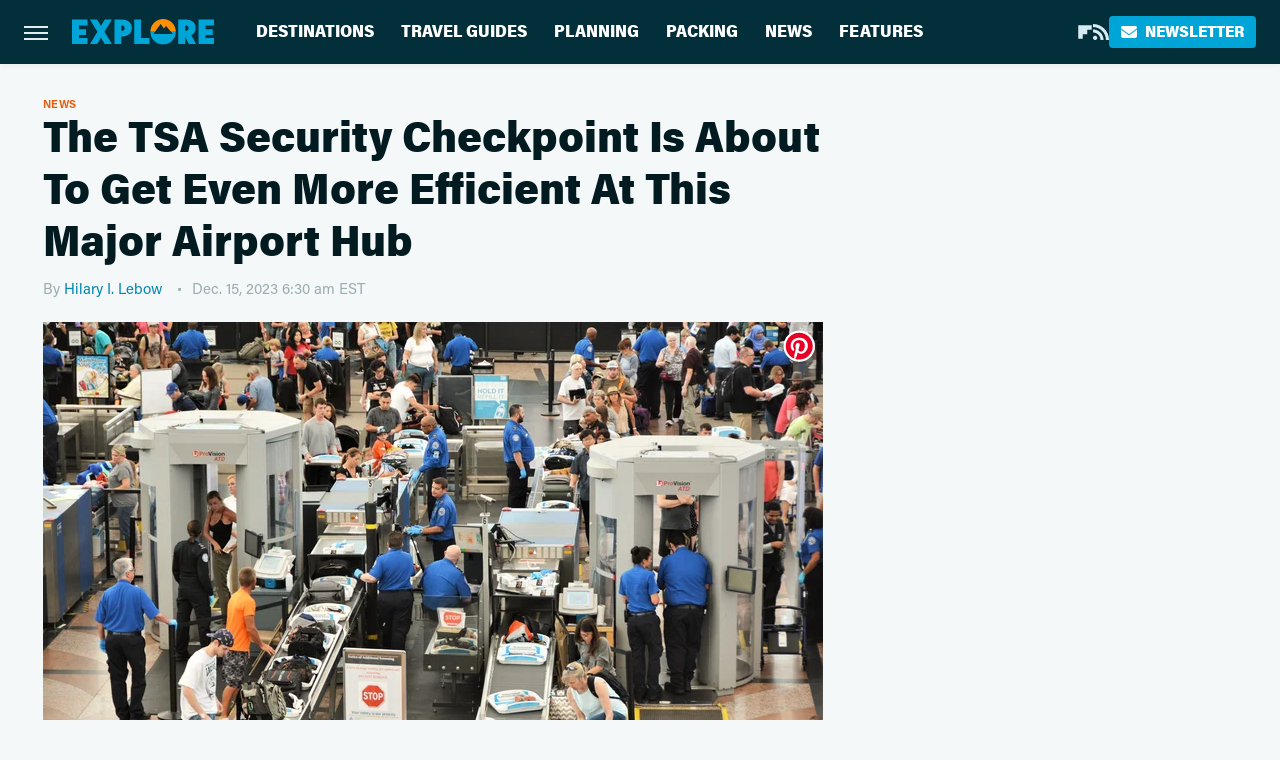

--- FILE ---
content_type: image/svg+xml
request_url: https://www.explore.com/img/explore-logo.svg
body_size: 525
content:
<?xml version="1.0" encoding="UTF-8"?><svg id="a" xmlns="http://www.w3.org/2000/svg" viewBox="0 0 900 161.32"><defs><style>.b{fill:#00a5d7;}.c{fill:#ff8f00;}</style></defs><polygon class="b" points="900 41.08 900 3.23 802.38 3.23 802.38 158.1 900 158.1 900 120.24 846.26 120.24 846.26 100.88 891.61 100.88 891.61 64.1 846.26 64.1 846.26 41.08 900 41.08"/><polygon class="b" points="207.58 3.23 183.12 43.58 181.6 41.08 181.81 41.08 158.93 3.23 113.7 3.23 160.64 80.66 113.7 158.1 158.93 158.1 183.22 117.91 207.58 158.1 252.53 158.1 205.66 80.78 252.53 3.23 207.58 3.23"/><polygon class="b" points="438.04 3.23 394.16 3.23 394.16 158.1 491.49 158.1 491.49 120.24 438.04 120.24 438.04 3.23"/><polygon class="b" points="0 3.23 0 158.1 97.62 158.1 97.62 120.24 43.88 120.24 43.88 100.88 89.23 100.88 89.23 64.1 43.88 64.1 43.88 41.08 97.62 41.08 97.62 3.23 0 3.23"/><path class="b" d="M314.21,3.23h-45.6V158.1h43.88v-47.57h1.59c16.94,0,31.64-3.57,42.77-10.71,13.96-8.57,22.31-22.49,22.31-42.16,0-36.57-26.88-54.42-64.96-54.42Zm2.36,70.98h-4.09V41.08h4.09c9.03,0,17.21,4.3,17.21,16.56s-8.17,16.56-17.21,16.56Z"/><path class="b" d="M756.63,102.63c1.73-.87,3.41-1.8,4.99-2.82,13.96-8.57,22.31-22.49,22.31-42.16,0-36.57-26.88-54.42-64.96-54.42h-45.6V158.1h43.88v-47.57l22.8,47.57h46.68l-30.09-55.45-.02-.02Zm-39.37-61.54h4.09c9.03,0,17.21,4.3,17.21,16.56s-8.17,16.56-17.21,16.56h-4.09V41.08Z"/><g><path class="c" d="M561.79,31.07l20.77,28.79,13.74-16.35,31.22,37.16h30.57c0-44.55-36.11-80.66-80.66-80.66s-80.66,36.11-80.66,80.66h29.22l35.79-49.59Z"/><path class="b" d="M627.53,80.66l11.75,13.98h-123.37l10.09-13.98h-29.22c0,44.55,36.11,80.66,80.66,80.66s80.66-36.11,80.66-80.66h-30.57Z"/></g></svg>